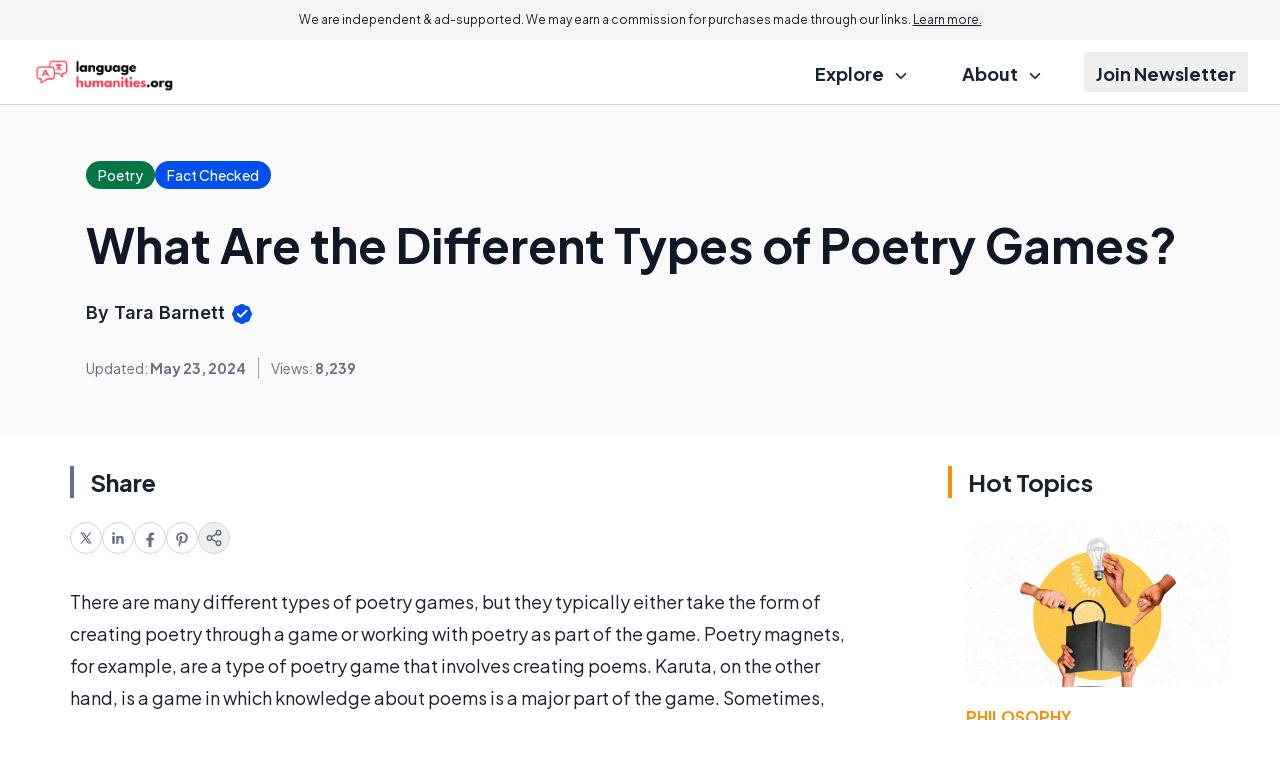

--- FILE ---
content_type: text/html; charset=utf-8
request_url: https://www.google.com/recaptcha/api2/aframe
body_size: 183
content:
<!DOCTYPE HTML><html><head><meta http-equiv="content-type" content="text/html; charset=UTF-8"></head><body><script nonce="DzpK1MRcN_-w0SNurPRssw">/** Anti-fraud and anti-abuse applications only. See google.com/recaptcha */ try{var clients={'sodar':'https://pagead2.googlesyndication.com/pagead/sodar?'};window.addEventListener("message",function(a){try{if(a.source===window.parent){var b=JSON.parse(a.data);var c=clients[b['id']];if(c){var d=document.createElement('img');d.src=c+b['params']+'&rc='+(localStorage.getItem("rc::a")?sessionStorage.getItem("rc::b"):"");window.document.body.appendChild(d);sessionStorage.setItem("rc::e",parseInt(sessionStorage.getItem("rc::e")||0)+1);localStorage.setItem("rc::h",'1769013201825');}}}catch(b){}});window.parent.postMessage("_grecaptcha_ready", "*");}catch(b){}</script></body></html>